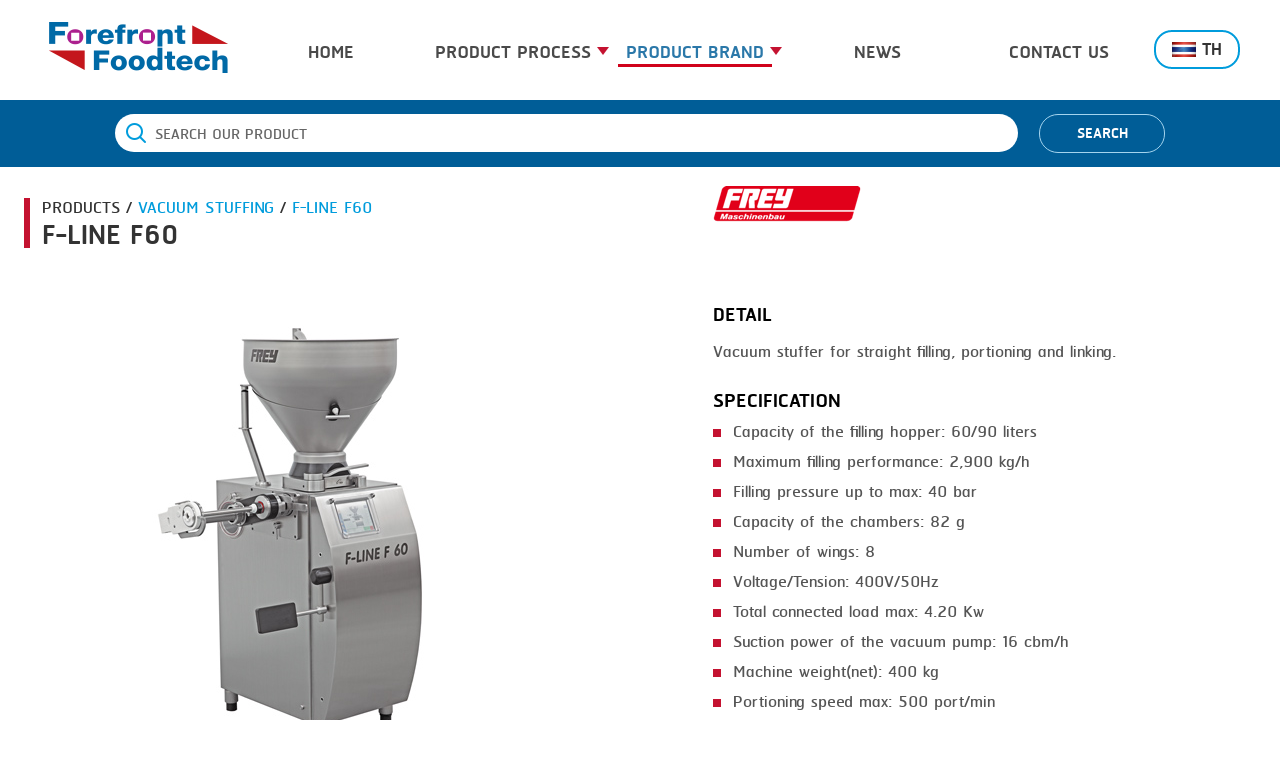

--- FILE ---
content_type: text/html
request_url: http://forefrontfoodtech.com/2018/product-detail_en.php?id=169
body_size: 4405
content:
<!doctype html>
<html>
<head>
<meta charset="utf-8">
<meta name="viewport" content="width=device-width, initial-scale=1">
<!--[if IE 8]> <html class="ie8"> <![endif]-->
<!--[if IE 9]> <html class="ie9"> <![endif]-->
<title>Forefront Foodtech</title>
<meta name="description" content="desc">
<meta name="keywords" content="key">

<link rel='stylesheet' href='css/reset.css' type='text/css' />
<link rel='stylesheet' href='css/main.css' type='text/css' />
<script src='js/jquery-1.8.3.min.js' type='text/javascript'></script>
<script src='js/main.js' type='text/javascript'></script>
<!--[if lt IE 9]>
<script src="js/html5shiv.min.js"></script>
<script src="js/respond.min.js"></script>
<![endif]-->

<!-- Banner Slider -->
<link rel='stylesheet' href='css/owl.carousel.css' type='text/css' />
<script src='js/owl.carousel.min.js' type='text/javascript'></script>

<script>
	$(function(){

		/* --- Banner Slider --- */
		$(".slider-call2").owlCarousel({
			items: 2,
			mouseDrag: false,
			autoplay: true,
			loop: true,
			margin: 10,
			nav: false,
			dots: true,
			autoplayTimeout:4000,
			autoplaySpeed: 1000,
			responsive: true,
			responsive:{
				500:{
					items: 3
				},
				560:{
					items: 4
				},
				800:{
					items: 5
				},
				1000:{
					items: 6
				},
				1200:{
					items: 7
				}
			}

		});

		
		/* --- Footer Slider --- */
		$(".footer-slider").owlCarousel({
			items: 1,
			mouseDrag: false,
			autoplay: false,
			margin: 10,
			nav: false,
			dots: true,
			responsive: true,
			responsive:{
				800:{
					items: 3
				}
			}

		});

		function focus_ui(ele){
	      
	      if(cnt_focus == 0) {
	        ele.focus();
	        cnt_focus = 1;
	      }
	    }

	    function isValidEmail(val) {
			return (val.search(/^.+@[^\.].*\.[a-z]{2,}$/gi) != -1)
		}


		$("input[name='ticker']").val("1");
		
	    $("#myform").submit(function(){
	    
	      pass = true;
	      ms_alert = "";
	      cnt_focus = 0;
	      
	      if($("input[name='name_txt']").val() == ""){
	         ms_alert += "- Please enter name.\n";
	         focus_ui($("input[name='name_txt']"));
	         pass = false;
	      } 

	      if($("input[name='company_txt']").val() == ""){
	         ms_alert += "- Please enter company.\n";
	         focus_ui($("input[name='company_txt']"));
	         pass = false;
	      } 

	      if($("input[name='mobile_txt']").val() == ""){
	         ms_alert += "- Please enter mobile phone.\n";
	         focus_ui($("input[name='mobile_txt']"));
	         pass = false;
	      } 
		  
		  if($("input[name='email_txt']").val() == ""){
	         ms_alert += "- Please enter your email.\n";
	         focus_ui($("input[name='email_txt']"));
	         pass = false;
	      } else 
		  if(!isValidEmail($("input[name='email_txt']").val())){
			ms_alert += "- Please enter a valid Email address.\n";
			focus_ui($("input[name='email_txt']"));
			pass = false;
		  }

	      if($("textarea[name='massage_txtbox']").val() == ""){
	         ms_alert += "- Please enter massage.\n";
	         focus_ui($("textarea[name='massage_txtbox']"));
	         pass = false;
	      } 


	      if(pass == false){
	        alert(ms_alert);
	      }

	      return pass;

	    });


	});
</script>

</head>

<body>

    <div class="wrapper">
    	
    	<div class="header">
	    	
	    	<div class="nav-wrap">
	    		
	    		<div class="nav-btn nav-call">
	    			<span></span>
	    			<span></span>
	    			<span></span>
	    		</div>

	    		<h1 class="logo-web">
	    			<a href="index_en.php"><i class="sprite-icon web-icon"></i></a>
	    		</h1>

	    		<div class="lang-group">
	    			<a href="product-detail.php?id=169">
	    				<i class="sprite-icon th-icon"></i>
	    				<span class="lang-txt">TH</span>
	    			</a>
	    		</div>

	    	</div>	<!-- nav-wrap -->

			<div class="nav-content">
    			<ul class="nav-list">
    				<li>
    					<a href="index_en.php"><span>HOME</span></a>
    				</li>
    				<li class="switch-nav">
    					<a href="product-all_en.php"><span><span class="nav-txt-wrap">PRODUCT PROCESS<span class="triang-elm triang-btm-red"></span></span></span></a>
    					<ul class="nav-sub">
							
									
							<li><a href="product-process_en.php?process=9">Banding</a></li>
									
							<li><a href="product-process_en.php?process=34">Blanching</a></li>
									
							<li><a href="product-process_en.php?process=14">Boiling</a></li>
									
							<li><a href="product-process_en.php?process=24">Centrifuging</a></li>
									
							<li><a href="product-process_en.php?process=10">Clipping</a></li>
									
							<li><a href="product-process_en.php?process=19">Cooking</a></li>
									
							<li><a href="product-process_en.php?process=22">Dicing</a></li>
									
							<li><a href="product-process_en.php?process=17">Forming</a></li>
									
							<li><a href="product-process_en.php?process=15">Frying</a></li>
									
							<li><a href="product-process_en.php?process=32">Grilling</a></li>
									
							<li><a href="product-process_en.php?process=35">Heat sealing</a></li>
									
							<li><a href="product-process_en.php?process=11">Injecting</a></li>
									
							<li><a href="product-process_en.php?process=30">Loader</a></li>
									
							<li><a href="product-process_en.php?process=26">Membraning</a></li>
									
							<li><a href="product-process_en.php?process=39">Packing</a></li>
									
							<li><a href="product-process_en.php?process=20">Peeling</a></li>
									
							<li><a href="product-process_en.php?process=18">Searing</a></li>
									
							<li><a href="product-process_en.php?process=36">Skin pack</a></li>
									
							<li><a href="product-process_en.php?process=27">Skinning</a></li>
									
							<li><a href="product-process_en.php?process=21">Slicing</a></li>
									
							<li><a href="product-process_en.php?process=13">Smoking</a></li>
									
							<li><a href="product-process_en.php?process=31">Steaming</a></li>
									
							<li><a href="product-process_en.php?process=29">Tray denester</a></li>
									
							<li><a href="product-process_en.php?process=37">Tray forming</a></li>
									
							<li><a href="product-process_en.php?process=12">Tumbling</a></li>
									
							<li><a href="product-process_en.php?process=28">Vacuum packing</a></li>
									
							<li><a href="product-process_en.php?process=16">Vacuum stuffing</a></li>
									
							<li><a href="product-process_en.php?process=23">Washing</a></li>
							    						
    					</ul>
    				</li>
    				<li class="switch-nav actived">
    					<a href="product-all_en.php"><span><span class="nav-txt-wrap">PRODUCT BRAND<span class="triang-elm triang-btm-red"></span></span></span></a>
    					<ul class="nav-sub">
							
									
							<li><a href="product-brand_en.php?brand=23">Bandall</a></li>
									
							<li><a href="product-brand_en.php?brand=30">Carsoe</a></li>
									
							<li><a href="product-brand_en.php?brand=28">Cliptechnik</a></li>
									
							<li><a href="product-brand_en.php?brand=6">Dorit</a></li>
									
							<li><a href="product-brand_en.php?brand=20">Emerson</a></li>
									
							<li><a href="product-brand_en.php?brand=35">Firex</a></li>
									
							<li><a href="product-brand_en.php?brand=3">Frey</a></li>
									
							<li><a href="product-brand_en.php?brand=22">Gernal</a></li>
									
							<li><a href="product-brand_en.php?brand=19">G.Mondini</a></li>
									
							<li><a href="product-brand_en.php?brand=33">Kronen</a></li>
									
							<li><a href="product-brand_en.php?brand=2">Nock</a></li>
									
							<li><a href="product-brand_en.php?brand=37">Orved</a></li>
							    						
    					</ul>
    				</li>
    				<li>
    					<a href="news-all_en.php"><span>NEWS</span></a>
    				</li>
    				<li>
    					<a href="index_en.php#contact"><span>CONTACT US</span></a>
    				</li>
    			</ul>
	    	</div>

		</div>	<!-- header -->

    	<div class="content">

    		<div class="search-wrap">
				<form id="form-search" action="search_en.php" method="get">
	<div class="search-ui">
		<div class="col-1">
			<div class="search-group">
				<i class="sprite-icon search-icon"></i>
				<input type="text" class="search-field" placeholder="SEARCH OUR PRODUCT" name="search" value="" />
			</div>
		</div>
		<div class="col-2">
			<button class="search-btn" type="submit">
				<span>SEARCH</span>
			</button>
		</div>
	</div>
</form>	    	</div>	<!-- search-wrap -->

			<div class="content-group">

				<div class="content-sect">
					
					<div class="head-wrap">
						<h3 class="head-sect">
							<span class="head-group style-1 upper-txt">
								<span class="head-txt4">PRODUCTS / <span class="title-hilight">Vacuum stuffing</span> / <span class="title-hilight">F-Line F60</span></span>
								<span class="head-txt"> F-Line F60</span>
							</span>
							<div class="head-col">
							 	<img src="data/brand/201806241406020.png" class="pic-head" >
							</div>
						</h3>	
					</div>

					<div class="content-inner">
						
						<div class="detail-section">

							<div class="col-1">

								<div class="pic-wrap">
									<img src="data/product/202004130913041.jpg" class="display-pic" />
								</div>

								<div class="pic-list-group">
									
																		<div class="pic-sect">
										<div class="pic-border call-display">
											<img src="data/product/202004130913041.jpg" />
										</div>
									</div>
									
																		<div class="pic-sect">
										<div class="pic-border call-display">
											<img src="data/product/202004130913042.jpg" />
										</div>
									</div>
									
																		<div class="pic-sect">
										<div class="pic-border call-display">
											<img src="data/product/202004130913043.jpg" />
										</div>
									</div>
									
									
									
																											<div class="pic-sect call-modal" data-target="modal-video" data-video="http://www.youtube.com/embed/FZODLJgljrs?enablejsapi=1&version=3&playerapiid=ytplayer">
										<div class="pic-border pic-video">
											<img src="data/product/202004130913041.jpg" />
											<span class="play-icon"></span>
										</div>
									</div>
									
								</div>

							</div>	<!-- pic-list-group -->

							<div class="col-2">
								<span class="title-detail">DETAIL</span>
								<p class="pg-detail">
									Vacuum stuffer for straight filling, portioning and linking.								</p>

								<span class="title-detail">SPECIFICATION</span>
								<ul class="order-detail">
									<li>Capacity of the filling hopper: 60/90 liters</li>
<li>Maximum filling performance: 2,900 kg/h</li>
<li>Filling pressure up to max: 40 bar</li>
<li>Capacity of the chambers: 82 g</li>
<li>Number of wings: 8</li>
<li>Voltage/Tension: 400V/50Hz</li>
<li>Total connected load max: 4.20 Kw</li>
<li>Suction power of the vacuum pump: 16 cbm/h</li>
<li>Machine weight(net): 400 kg</li>
<li>Portioning speed max: 500 port/min</li>

								</ul>

								<span class="title-detail">FEATURE</span>
								<ul class="order-detail">
									<li>Portioning range 5 - 100,000 g (5 - 999 g in 0.1 g increments)</li>
<li>Machine housing and hopper made entirely of stainless steel</li>
<li>Counter of quantity and pieces, pre-selection of pieces</li>
<li>Memory for 200 filling programs</li>
<li>8.4" TFT color display (800x600)</li>
<li>Digitally-controlled vacuum system</li>								</ul>

																<div class="wrap-download">
									<i class="sprite-icon download-icon"></i><a href="download_en.php?type=product&filename=202106181142447.pdf" class="link-download">DOWNLOAD BROCHURE</a>
								</div>
																
							</div>

						</div>	<!-- detail-section -->
					
					</div>

					
				</div>


				<div class="blue-content-bg">

					<div class="content-sect">

						<div class="content-inner style-1">

							<div class="info-group2">
								<div class="col-1">
									<div class="head-wrap2">
										<h3 class="head-sect">
											<span class="head-group">
												<span class="head-txt2">NEED MORE INFORMATION</span>
												<span class="head-txt">CONTACT US</span>
											</span>
										</h3>	
									</div>
									

									<div class="info-sect-group">

										<div class="info-sect2">
											<span class="title-info">Address:</span>
											<span class="desc-info">Forefront Foodtech Co., Ltd.</span>
											<span class="desc-info2">
												4/46 Moo 10, Bangna, Bangna, Bangkok 10260<br/>
												Tel : + 66(2)7588445-6<br/>
												Fax : + 66(2)7588447
											</span>
										</div>
										<div class="info-sect2">
											<div class="col-1">
												<span class="title-info">Sales:</span>
												<span class="desc-info">Ms.Somsuda Sriwattananont</span>
												<span class="desc-info2">
													mobile : + 66(0)81 558 3704<br/>
													<a href="mailto:somsuda@forefrontfoodtech.com">somsuda@forefrontfoodtech.com</a><br/>
													Line ID :  ssnim18
												</span>
											</div>
											<div class="col-2">
												<span class="title-info">After sales service:</span>
												<span class="desc-info">Mr.Pattanapong Petchkaew</span>
												<span class="desc-info2">
													mobile : + 66(0)85 199 8977<br/>
													<a href="mailto:pattanapongphethaew@gmail.com">pattanapongphethaew@gmail.com</a><br/>
													Line ID : 0851998977
												</span>
											</div>
										</div>	
										
									</div>	<!-- info-sect-group -->
									
									
								</div>	<!-- col-1 -->
								<div class="col-2">
									<div class="head-wrap2">
										<h3 class="head-sect">
											<span class="head-group">
												<span class="head-txt2">INTERESTED</span>
												<span class="head-txt">SEND INQUIRY</span>
											</span>
										</h3>
									</div>

									<div class="form-group">
										<form id="myform" action="contact_action.php" method="post">
											<div class="form-row">
												<div class="col-1">
													<input type="text" placeholder="Name" class="field-txt full-size" name="name_txt" />
												</div>
												<div class="col-2">
													<input type="text" placeholder="Company Name" class="field-txt full-size" name="company_txt" />
												</div>
											</div>
											<div class="form-row">
												<div class="col-1">
													<input type="text" placeholder="Tel. or Mobile Number" class="field-txt full-size" name="mobile_txt" />
												</div>
												<div class="col-2">
													<input type="text" placeholder="Email" class="field-txt full-size" name="email_txt" />
												</div>
											</div>
											<div class="form-row">
												<textarea class="field-txtbox full-size" placeholder="Message" name="massage_txtbox"></textarea>
											</div>
											<div class="form-row">
												<button class="send-btn" type="submit"><span>SEND</span></button>
											</div>
											<input type="hidden" name="link_hidden" value="product-detail_en.php?id=169" />
											<input type="hidden" name="ticker" value="" />
										</form>
									</div>

								</div>	<!-- col-2 -->
							</div>

						</div>	<!-- content-inner -->
						
					</div>
					
				</div>
				

			</div>	<!-- content-group -->
			
		</div>	<!-- content -->

		<div class="footer">

			<div class="footer-sect">
				
	<div class="footer-inner">
		<div class="footer-group">
			
			<div class="owl-carousel footer-slider">
					
				<div class="col-1">
					<h3 class="head-sect3">
						<span class="head-txt3">PRODUCTS</span>
					</h3>
					<ul class="link-group">

						
						<div class='link-row'><div class='col-1'><a href='product-process_en.php?process=9'><span class='circle-icon'></span>Banding</a></div>	
						
						<div class='col-2'><a href='product-process_en.php?process=34'><span class='circle-icon'></span>Blanching</a></div></div>	
						
						<div class='link-row'><div class='col-1'><a href='product-process_en.php?process=14'><span class='circle-icon'></span>Boiling</a></div>	
						
						<div class='col-2'><a href='product-process_en.php?process=24'><span class='circle-icon'></span>Centrifuging</a></div></div>	
						
						<div class='link-row'><div class='col-1'><a href='product-process_en.php?process=10'><span class='circle-icon'></span>Clipping</a></div>	
						
						<div class='col-2'><a href='product-process_en.php?process=19'><span class='circle-icon'></span>Cooking</a></div></div>	
						
						<div class='link-row'><div class='col-1'><a href='product-process_en.php?process=22'><span class='circle-icon'></span>Dicing</a></div>	
						
						<div class='col-2'><a href='product-process_en.php?process=17'><span class='circle-icon'></span>Forming</a></div></div>	
						
						<div class='link-row'><div class='col-1'><a href='product-process_en.php?process=15'><span class='circle-icon'></span>Frying</a></div>	
						
						<div class='col-2'><a href='product-process_en.php?process=32'><span class='circle-icon'></span>Grilling</a></div></div>	
						
						<div class='link-row'><div class='col-1'><a href='product-process_en.php?process=35'><span class='circle-icon'></span>Heat sealing</a></div>	
						
						<div class='col-2'><a href='product-process_en.php?process=11'><span class='circle-icon'></span>Injecting</a></div></div>	
						
						<div class='link-row'><div class='col-1'><a href='product-process_en.php?process=30'><span class='circle-icon'></span>Loader</a></div>	
						
						<div class='col-2'><a href='product-process_en.php?process=26'><span class='circle-icon'></span>Membraning</a></div></div>	
						
						<div class='link-row'><div class='col-1'><a href='product-process_en.php?process=39'><span class='circle-icon'></span>Packing</a></div>	
						
						<div class='col-2'><a href='product-process_en.php?process=20'><span class='circle-icon'></span>Peeling</a></div></div>	
						
						<div class='link-row'><div class='col-1'><a href='product-process_en.php?process=18'><span class='circle-icon'></span>Searing</a></div>	
						
						<div class='col-2'><a href='product-process_en.php?process=36'><span class='circle-icon'></span>Skin pack</a></div></div>	
						
						<div class='link-row'><div class='col-1'><a href='product-process_en.php?process=27'><span class='circle-icon'></span>Skinning</a></div>	
						
						<div class='col-2'><a href='product-process_en.php?process=21'><span class='circle-icon'></span>Slicing</a></div></div>	
						
						<div class='link-row'><div class='col-1'><a href='product-process_en.php?process=13'><span class='circle-icon'></span>Smoking</a></div>	
						
						<div class='col-2'><a href='product-process_en.php?process=31'><span class='circle-icon'></span>Steaming</a></div></div>	
						
						<div class='link-row'><div class='col-1'><a href='product-process_en.php?process=29'><span class='circle-icon'></span>Tray denester</a></div>	
						
						<div class='col-2'><a href='product-process_en.php?process=37'><span class='circle-icon'></span>Tray forming</a></div></div>	
						
						<div class='link-row'><div class='col-1'><a href='product-process_en.php?process=12'><span class='circle-icon'></span>Tumbling</a></div>	
						
						<div class='col-2'><a href='product-process_en.php?process=28'><span class='circle-icon'></span>Vacuum packing</a></div></div>	
						
						<div class='link-row'><div class='col-1'><a href='product-process_en.php?process=16'><span class='circle-icon'></span>Vacuum stuffing</a></div>	
						
						<div class='col-2'><a href='product-process_en.php?process=23'><span class='circle-icon'></span>Washing</a></div></div>	
						
						
					</ul>	
				</div>
				
				<div class="col-2">
					<h3 class="head-sect3">
						<span class="head-txt3">BRANDS</span>
					</h3>
					<ul class="link-group">
						
						
						<div class='link-row'><div class='col-1'><a href='product-brand_en.php?brand=23'><span class='circle-icon'></span>Bandall</a></div>	
						
						<div class='col-2'><a href='product-brand_en.php?brand=30'><span class='circle-icon'></span>Carsoe</a></div></div>	
						
						<div class='link-row'><div class='col-1'><a href='product-brand_en.php?brand=28'><span class='circle-icon'></span>Cliptechnik</a></div>	
						
						<div class='col-2'><a href='product-brand_en.php?brand=6'><span class='circle-icon'></span>Dorit</a></div></div>	
						
						<div class='link-row'><div class='col-1'><a href='product-brand_en.php?brand=20'><span class='circle-icon'></span>Emerson</a></div>	
						
						<div class='col-2'><a href='product-brand_en.php?brand=35'><span class='circle-icon'></span>Firex</a></div></div>	
						
						<div class='link-row'><div class='col-1'><a href='product-brand_en.php?brand=3'><span class='circle-icon'></span>Frey</a></div>	
						
						<div class='col-2'><a href='product-brand_en.php?brand=22'><span class='circle-icon'></span>Gernal</a></div></div>	
						
						<div class='link-row'><div class='col-1'><a href='product-brand_en.php?brand=19'><span class='circle-icon'></span>G.Mondini</a></div>	
						
						<div class='col-2'><a href='product-brand_en.php?brand=33'><span class='circle-icon'></span>Kronen</a></div></div>	
						
						<div class='link-row'><div class='col-1'><a href='product-brand_en.php?brand=2'><span class='circle-icon'></span>Nock</a></div>	
						
						<div class='col-2'><a href='product-brand_en.php?brand=37'><span class='circle-icon'></span>Orved</a></div></div>	
						
						

					</ul>
				</div>

				<div class="col-3">
					<i class="sprite-icon web-icon2"></i>
					<p class="footer-desc">
						Forefront Foodtech Co., Ltd. is the agent 
						company that supplies machinery and system, 
						install and provide after sales service 
						as well as spare parts.
					</p>
				</div>

			</div>

		</div>	
	</div>

</div>
		</div>	<!-- footer -->
		

    </div>	<!-- wrapper -->

    <div id="modal-video" class="modal">
		<span class="sprite-icon close-modal">
			<span>X</span>
		</span>
		<div class="video-md-wrap">
			<iframe class="display-video" src="">
			</iframe>
		</div>
	</div>
	
	<div class="shadow"></div>

</body>
</html>


--- FILE ---
content_type: text/css
request_url: http://forefrontfoodtech.com/2018/css/reset.css
body_size: 624
content:
@charset "utf-8";
/* CSS Document */

/************************************************************************************
RESET
*************************************************************************************/
html, body, address, blockquote, div, dl, form, h1, h2, h3, h4, h5, h6, ol, p, pre, table, ul,
dd, dt, li, tbody, td, tfoot, th, thead, tr, button, del, ins, map, object,
a, abbr, acronym, b, bdo, big, br, cite, code, dfn, em, i, img, kbd, q, samp, small, span,
strong, sub, sup, tt, var, legend, fieldset {
	margin: 0;
	padding: 0;
}

img, fieldset {
	border: 0;
}

/*set image max width to 100%*/   
img {
	max-width: 100%;
	height: auto;
	width: auto\9;  /* ie8*/ 
} 

ol , ul , li {
	list-style:none;
}

a {
	color:#333;
	text-decoration:none;
}

a img {
	border:none;
	outline:none;
}

:focus {
	outline:0;
}

blockquote:before, blockquote:after, q:before, q:after {
	content: "";
}

blockquote, q {
	quotes: "" "";
}

.clearfix:after {
	content:".";
	display:block;
	clear:both;
	height:0;
	line-height:0;
	visibility:hidden;
}
 
html[xmlns] .clearfix {
	display: block;
}
 
* html .clearfix {
	height: 1%;
}

/* set html5 elements to block */
article, aside, details, figcaption, figure, footer, header, hgroup, menu, nav, section { 
    display: block;
}


--- FILE ---
content_type: text/css
request_url: http://forefrontfoodtech.com/2018/css/main.css
body_size: 7263
content:
body {
	font-family: Tahoma, Geneva, sans-serif;
	font-size: 100%;
	color: #333;
	line-height: 1.125em;

	-webkit-text-size-adjust: none;
	text-size-adjust: none;
}


/*@font-face {
	font-family: 'TrueBoldSpecial';
	src: url('../fonts/TrueBoldSpecial/true_bold_special-webfont.eot');
	src: url('../fonts/TrueBoldSpecial/true_bold_special-webfont.eot?#iefix') format('embedded-opentype'),
	url('../fonts/TrueBoldSpecial/true_bold_special-webfont.woff2') format('woff2'),
	url('../fonts/TrueBoldSpecial/true_bold_special-webfont.woff') format('woff'),
	url('../fonts/TrueBoldSpecial/true_bold_special-webfont.ttf') format('truetype');
	font-weight: normal;
	font-style: normal;
}*/

@font-face {
    font-family: 'rsu';
    src: url('fonts/rsu_regular-webfont.eot');
    src: url('fonts/rsu_regular-webfont.eot?#iefix') format('embedded-opentype'),
         url('fonts/rsu_regular-webfont.woff2') format('woff2'),
         url('fonts/rsu_regular-webfont.woff') format('woff'),
         url('fonts/rsu_regular-webfont.ttf') format('truetype'),
         url('fonts/rsu_regular-webfont.svg#rsuregular') format('svg');
    font-weight: normal;
    font-style: normal;
}

@font-face {
    font-family: 'rsu_bold';
    src: url('fonts/rsu_bold-webfont.eot');
    src: url('fonts/rsu_bold-webfont.eot?#iefix') format('embedded-opentype'),
         url('fonts/rsu_bold-webfont.woff2') format('woff2'),
         url('fonts/rsu_bold-webfont.woff') format('woff'),
         url('fonts/rsu_bold-webfont.ttf') format('truetype'),
         url('fonts/rsu_bold-webfont.svg#rsubold') format('svg');
    font-weight: normal;
    font-style: normal;
}


/* --- ALL UI --- */

.nav-call {
	cursor: pointer;
}

.list-menu {
	width: 300px;
	background: #767676;
	overflow: hidden;
	max-height: 0px;
	-webkit-transition: max-height 0.3s ease;
	transition: max-height 0.3s ease;
}

.list-menu li {
	padding: 10px;
	border-top: 1px solid #fff;
}

.nav-group.actived .list-menu {
	max-height: 5000px;
	overflow: visible;
}

/* --- Tab Content --- */

.tgl-tab {
	cursor: pointer;	
}

.tab-group .tab-ctn {
	max-height: 0px;
	overflow: hidden;
}

.tab-group .tab-ctn.actived {
	max-height: 5000px;
	overflow: visible;
}

.nav-tab:after {
	content: ".";
	display: block;
	clear: both;
	height: 0;
	line-height: 0;
	visibility: hiddenl
}

.nav-tab > li {
	float: left;
	padding: 10px;
	background: #1933AC;
	margin-left: 1px;
}

.tab-group .tab-ctn {
	background: #118BEF;
	width: 300px;
}

.tab-ctn-inner {
	padding: 10px;
}

/* --- ACD --- */
.acd-call {
	cursor: pointer;	
}

.acd-group {
	width: 300px;
}

.acd-head {
	background: #ff0;
	padding: 10px;
}

.acd-group .acd-box .acd-ctn {
	background: #0f0;
	max-height: 0px;
	overflow: hidden;
}

.acd-group .acd-box.actived .acd-ctn {
	max-height: 5000px;
	overflow: visible;
}

.acd-ctn-inner {
	padding: 10px;
}

/* --- Banner Slider --- */

.banner-slider {
	position: relative;
	width: 100%;
}

/* --- Scroll Bar --- */

.scroll-group {
	background: #0f0;
	width: 300px;
	height: 300px;	
}

/* --- Form --- */

.field-txt {
	font-family: rsu;
	font-size: 16px;
	color: #333333;
	padding: 10px 10px;
	box-sizing: border-box;
	border: 1px solid #e6ecf3;
	width: 200px;
	-webkit-border-radius: 6px;
	border-radius: 6px;
}

.field-txt:focus {
	border: 1px solid #089FDD;
}

.field-txtbox {
	font-family: rsu;
	font-size: 16px;
	color: #333333;
	padding: 4px 6px;
	-webkit-box-sizing: border-box;
	box-sizing: border-box;
	border: 1px solid #e6ecf3;
	height: 100px;
	width: 250px;
	-webkit-border-radius: 6px;
	border-radius: 6px;
}

.field-txtbox:focus {
	border: 1px solid #089FDD;
}

.field-txt.full-size, 
.field-txtbox.full-size
{
	width: 100%;
}

::-webkit-input-placeholder {
  filter: alpha(100);
  opacity: 1; 
  color: #089FDD;
}

::-moz-placeholder {
  filter: alpha(100);
  opacity: 1;  
  color: #089FDD;
}

:-ms-input-placeholder { 
  filter: alpha(100);
  opacity: 1; 
  color: #089FDD;
}

:-moz-placeholder { 
  filter: alpha(100);
  opacity: 1; 
  color: #089FDD;
}

:focus::-webkit-input-placeholder {
    color: #D3CFD5;
}

:focus:-moz-placeholder {
    color: #D3CFD5;
}

:focus::-moz-placeholder {
    color: #D3CFD5;
}

:focus:-ms-input-placeholder {
    color: #D3CFD5;
}


/* --- SELECT MENU --- */
.select-menu {
	position: relative;
	display: block;
	width: 150px;
	height: 36px;
	line-height: 36px;
	border: 1px solid #0088c1;
	padding-left: 16px;
	border-radius: 30px;
}

.select-menu .triang-elm {
	position: absolute;
	right: 10px;
	top: 50%;
	margin-top: -4px;
}

.select-menu > select {
	position: absolute;
	left: 0px;
	top: 0px;
	width: 100%;
	height:	100%;
	font-family: Tahoma, Geneva, sans-serif;
	opacity: 0;
	filter: alpha(opacity=0);
	background: #FFF;
	border: none;
	margin-left: 0;
	outline: none;
	-webkit-appearance: none;
}

.slcm-txt {
	display: block;
	width: 100%;
	height: 100%;
	font-family: rsu;
	font-size: 20px;
	line-height: 38px;
	color: #333;
	text-overflow: ellipsis;
	white-space: nowrap;
	overflow: hidden;
}

.select-menu.disabled {
	background-color: #ddd;
}

.select-menu.disabled > span {
	color: #777;
}

.slc-with-label {
	height: 40px;
	line-height: 40px;
	border-radius: 4px;
}

.slc-label-inner {
	display: inline-block;
	line-height: normal;
	vertical-align: top;
}

.slc-with-label .slc-label-inner {
	margin-left: -10px;
}

.slc-with-label .slc-label, .slc-with-label .slcm-txt {
	float: left;
	font-family: 'TrueMedium';
	font-size: 26px;
}

.slc-with-label .slc-label {
	position: relative;
	min-width: 55px;
	min-height: 40px;
	line-height: 40px;
	color: #FFF;
	background-color: #CCC;
	padding-left: 10px;
	margin-right: 10px;
	border-radius: 0px 0px 0px 3px;
}

.slc-with-label .slc-label:before {
	content: "";
	display: block;
	position: absolute;
	left: 0;
	top: -3px;
	width: 100%;
	height: 3px;
	background-color: #BABABA;
	border-radius: 4px 0px 0px 0px;
}

.slc-with-label .slcm-txt {
	width: auto;
	color: #999;
	line-height: 40px;
}

.triang-elm {
	display: inline-block;
	width: 0;
	height: 0;
	border-style: solid;
	border-color: transparent;
}

.triang-btm-gray {
	border-top-color: #333;
	border-width: 8px 6px 0 6px;
}

.triang-btm-red {
	border-top-color: #c41230;
	border-width: 8px 6px 0 6px;
}


/* --- CHECKBOX and RADIOBOX STYLE --- */
.checkbox {
	border: 1px solid #666;
	width: 26px;
	height: 26px;
	position: relative;
	display: inline-block
}

.checkbox .check-list {
	background: #666666;
	width: 14px;
	height: 14px;
	position: absolute;
	left: 50%;
	top: 50%;
	margin-top: -7px;
	margin-left: -7px;
	display: none;
}

.checkbox.checked .check-list {
	display: block;
}


.checkbox input[type="checkbox"] {
	visibility: hidden;
}

/* --- RADIOBOX STYLE --- */

.radiobox {
	border: 1px solid #666;
	width: 26px;
	height: 26px;
	position: relative;
	-webkit-border-radius: 50%;
	border-radius: 50%;
	display: inline-block
}

.radiobox .check-list {
	background: #666666;
	width: 14px;
	height: 14px;
	position: absolute;
	left: 50%;
	top: 50%;
	margin-top: -7px;
	margin-left: -7px;
	display: none;
	-webkit-border-radius: 50%;
	border-radius: 50%;
}

.radiobox.checked .check-list {
	display: block;
}

.radiobox input[type="radio"] {
	visibility: hidden;
}


/* Modal */

.shadow {
	cursor: pointer;
	background: #000;
	background: rgba(0,0,0,0.8);
	width: 100%;
	height: 100%;
	position: fixed;
	left: 0px;
	top: 0px;
	z-index: 20;
	
	display: none;
	/*filter: alpha(opacity=0);
	opacity: 0;
	visibility: hidden;*/
	/*-moz-transition: all 0.5s ease;
	-webkit-transition: all 0.5s ease;
	transition: all 0.5s ease;*/
}

.shadow.actived {
	/*filter: alpha(opacity=100);
	opacity: 1;
	visibility: visible;*/
	display: block;
}

.modal {
	background: #fff;
	position: fixed;
	left: 50%;
	top: 50%;
	z-index: 25;
	padding: 12px;
	width: 90%;
	max-width: 800px;
	/*filter: alpha(opacity=0);
	opacity: 0;
	visibility: hidden;*/
	display: none;

	-moz-transform: translateX(-50%) translateY(-50%);
	-webkit-transform: translateX(-50%) translateY(-50%);
	transform: translateX(-50%) translateY(-50%);
	
	-moz-box-sizing: border-box;
	-webkit-box-sizing: border-box;
     box-sizing: border-box;

	/*-moz-transition: all 0.5s ease;
	-webkit-transition: all 0.5s ease;
	transition: all 0.5s ease;*/

}

.modal.actived {
	/*filter: alpha(opacity=100);
	opacity: 1;
	visibility: visible;*/
	display: block;
}

.sprite-icon.close-modal {
	line-height: 28px;
	text-align: center;
    cursor: pointer;
    display: block;
    
    position: absolute;
    right: -18px;
    top: -18px;
    z-index: 25;
    width: 32px;
    height: 32px;
    background: #ffffff;
    -webkit-border-radius: 50%; 
    border-radius: 50%;
    border: 1px solid #000000; 
}

.close-modal span {
	font-family: Arial;
	font-size: 14px;
	font-weight: bold;
	color: #000000;
	position: relative;
	top: 1px;
}

.video-md-wrap {
	position: relative;
    overflow: hidden;
    padding-top: 56.25%;
}

.display-video {
    position: absolute;
    top: 0;
    left: 0;
    width: 100%;
    height: 100%;
    border: 0;
}

.call-modal {
	cursor: pointer;
}

/* --- --- */

.grey-bg {
	background: #F7F7F7;
}

.blue-bg {
	background: #e6ecf3;
}

/* --- Sprite Icon --- */

.sprite-icon {
	background: url("../images/icon/sprite.png");
	display: inline-block;
}

.web-icon {
	/*width: 196px;
	height: 75px;*/
	width: 105px;
	height: 40px;
	background-position: 0% 0%;
	background-size: 765.3061224489795% 2000%; 
}

.web-icon2 {
	/*width: 195px;
	height: 82px;*/
	width: 110px;
	height: 46px;
	background-position: 0% 5.571227080394922%;
	background-size: 769.2307692307693% 1829.2682926829268%; 
}

.th-icon {
	width: 24px;
	height: 15px;
	background-position: -200px -31px; 
}

.en-icon {
	width: 24px;
	height: 15px;
	background-position: -200px -48px; 
}

.search-icon {
	width: 23px;
	height: 23px;
	background-position: -203px -3px; 
}

.download-icon {
	width: 22px;
	height: 26px;
	background-position: 13.599458728010823% 4.613297150610583%;
	background-size: 6818.181818181819% 5769.2307692307695%; 
}


/* --- ALL UI --- */



/* --- Header --- */

.body-fixed {
	overflow: hidden;
}

.body-fixed .header {
	bottom: 0px;
}

.content-sect {
	max-width: 1300px;
	margin: 0 auto;
}

.header {
	position: fixed;
	left: 0px;
	top: 0px;
	width: 100%;
	z-index: 5;
}

.nav-wrap {
	background: #ffffff;
	height: 54px;
	max-width: 1800px;
	margin: 0 auto;
	position: relative;
}

.logo-web {
	position: absolute;
	left: 50%;
	top: 50%;
	margin-left: -52px;
	margin-top: -20px;
}

.logo-web a {
	display: block;
}

.logo-web > span {
	font-family: tahoma;
	font-size: 20px;
	color: #ffffff;
}

.nav-btn {
	cursor: pointer;
	position: absolute;
	left: 10px;
	top: 12px;
	width: 24px;
	height: auto;
	background: #ffffff;
	padding: 6px;
}

.nav-btn > span {
	display: block;
	margin-top: 4px;
	background: #333333;
	height: 2px;
	border-radius: 20%;
	border-bottom: 1px solid #bbbbbb;
}

.nav-btn > span:first-child {
	margin-top: 0px;
}

.nav-content {
	position: absolute;
	left: 0px;
	top: 54px;
	bottom: 0px;
	width: 100%;
	overflow: auto;
	max-height: 0px;
	-webkit-overflow-scrolling: touch;
	z-index: 10;
}

.nav-wrap.actived + .nav-content {
	max-height: 3000px;
}

.nav-list > li {
	border-top: 1px solid #ffffff;
}

.nav-list > li:first-child {
	border-top: none;
}

.nav-list > li > a {
	font-family: rsu_bold;
	font-size: 20px;
	color: #ffffff;
	line-height: 34px;
	background: #005d97;
	text-align: left;
	padding: 0 10px;
	display: block;
	height: 38px;
}

.nav-list > li.actived > a {
	background: #009cdc;
}

.nav-list > li > a > span {
	vertical-align: middle;
	display: inline-block;
	line-height: 24px;
}

.nav-txt-wrap {
	position: relative;
}

.nav-list .triang-btm-red {
	border-top-color: #ffffff;
	position: absolute;
	right: -18px;
	top: 9px;
}

.nav-sub {
	overflow: hidden;
	max-height: 0px;
	-webkit-transition: max-height 0.3s ease;
	transition: max-height 0.3s ease;
	z-index: 10;
}

.show-nav .nav-sub {
	max-height: 3000px;
}

.nav-sub > li {
	border-top: 1px solid #eeeeee;
}

.nav-sub > li > a {
	font-family: rsu_bold;
	text-transform: uppercase;
	font-size: 20px;
	color: #333333;
	line-height: 38px;
	background: #ffffff;
	text-align: left;
	padding: 0 10px;
	display: block;
	height: 38px;
}

/* --- Content --- */

.content {
	margin: 0 auto;
	padding-top: 54px; 
}

.content-inner {
	padding: 0 14px;
}

.content-inner.style-1 {
	padding-bottom: 14px;
}

.thumbnail-sect img {
	width: 100%;
}

.thumbnail-sect {
	margin-top: 10px;
}

.thumbnail-content {
	font-family: Tahoma;
	font-size: 16px;
	margin-top: 6px;
	line-height: 20px;
}

/* --- Footer --- */

.footer {
	font-family: Tahoma;
	color: #ffffff;
	background: #005D97;
	margin-top: 0px;
}

.lang-group {
	color: #4a4a4a;
	border: 2px solid #ffffff;
	-webkit-border-radius: 18px;
	border-radius: 18px;
	padding: 6px 12px;
	position: absolute;
	right: 10px;
	top: 10px; 
}

.lang-txt {
	font-family: rsu_bold;
	font-size: 21px;
	margin-left: 2px;
	display: none;
	position: relative;
	top: -2px;
}

.search-wrap {
	background: #005d97;
	padding: 10px;
}

.search-ui {
	max-width: 1050px;
	margin: 0 auto;
}

.search-ui:after {
	content: ".";
	display: block;
	clear: both;
	height: 0;
	line-height: 0;
	visibility: hidden;
}

.search-ui > .col-1 {
	width: 71%;
	margin-right: 4%;
	float: left;
}

.search-ui > .col-2 {
	width: 25%;
	float: left;
}

.search-btn {
	cursor: pointer;
	font-family: rsu_bold;
	font-size: 18px;
	color: #ffffff;
	padding: 4px 10px;
	background: #005d97;
	border: 1px solid #a4d4ee;
	-webkit-border-radius: 30px;
	border-radius: 30px;
	width: 100%;
}

.search-field {
	font-family: rsu;
	font-size: 18px;
	padding: 9px 12px 6px 40px;  
	width: 100%;
	height: 34px;
	-webkit-border-radius: 30px;
	border-radius: 30px;
	-webkit-box-sizing: border-box;
	box-sizing: border-box;
	border: none;
}

.search-field::-webkit-input-placeholder { 
  color: #666666;
}

.search-field::-moz-placeholder { 
  color: #666666;
}

.search-field:-ms-input-placeholder { 
  color: #666666;
}

.search-field:-moz-placeholder { 
  color: #666666;
}

.search-group {
	position: relative;
}

.search-group .search-icon {
	position: absolute;
	left: 10px;
	top: 6px;
}

.upper-txt {
	text-transform: uppercase;
}

.head-wrap {
	padding: 0 14px 0 26px;
}

.head-wrap2 {
	padding: 0 14px 0 12px;
}

.head-sect {
	position: relative;
	padding: 18px 0px;
	display: block;
}

.head-sect2 {
	text-align: center;
	padding: 18px 8px;
	display: block;
}

.head-sect .select-menu {
	position: absolute;
	right: 0px;
	top: 10px;
}

.head-sect.style-1 .select-menu {
	top: 50%;
	margin-top: -34px;
}

.head-group {
	position: relative;
	display: inline-block;
}

.head-sect .head-group:after {
	content: "";
	display: block;
	width: 4px;
	height: 100%;
	padding: 0px;
	position: absolute;
	left: -12px;
	top: -1px;
	background: #c41230;
}

.head-sect2 .head-group:after {
	content: "";
	display: block;
	width: 100%;
	height: 4px;
	padding: 0 6px;
	position: absolute;
	left: -6px;
	bottom: -8px;
	background: #c41230;
}

.head-txt {
	font-family: rsu_bold;
	font-size: 24px;
	display: block;
	line-height: 18px;
}

.head-txt2 {
	font-family: rsu;
	font-size: 18px;
	font-weight: normal;
	display: block;
	line-height: 16px;
	margin-bottom: 0px;
}

.head-txt2 + .head-txt {
	margin-top: 4px;
}

.head-txt3 {
	font-family: rsu_bold;
	font-weight: bold;
	font-size: 24px;
}

.head-txt4 {
	font-family: rsu;
	font-size: 18px;
	font-weight: normal;
	display: block;
	line-height: 20px;
	margin-bottom: 0px;
}

.head-txt img {
	vertical-align: middle;
	margin-right: 10px;
	max-width: 50%;
	display: block;
	margin-bottom: 10px;
}

.banner-slider .item img {
	width: 100%;
}

.img-mb {
	display: block;
}

.img-dt {
	display: none;
}

.white-prev-arrow {
	background: url("../images/icon/sprite.png");
	width: 62px;
	height: 62px;
	display: inline-block;
	background-position: 16.133518776077885% 4.58970792767733%;
	background-size: 2419.3548387096776% 2419.3548387096776%;  
}

.white-next-arrow {
	background: url("../images/icon/sprite.png");
	width: 62px;
	height: 62px;
	display: inline-block;
	background-position: 20.723226703755216% 4.58970792767733%;
	background-size: 2419.3548387096776% 2419.3548387096776%;  
}

.logo-web2 {
	width: 196px;
	height: 82px;
	background-position: 0% 5.430183356840621%;
	background-size: 765.3061224489795% 1829.2682926829268%;  
}

.banner-slider2 {
	background: #ffffff;
	padding: 0 10px;
	padding-top: 10px;
	padding-bottom: 40px;
}

.banner-slider2 .item {
	text-align: center;
}

.banner-slider2 .item a {
	display: block;
}

.banner-slider2 .owl-dots {
	bottom: -30px;
}

.banner-slider2 .owl-next {
  right: -44px;
}

.banner-slider2 .owl-prev {
  left: -44px;
}

.item-group2 .owl-next {
  right: -44px;
}

.item-group2 .owl-prev {
  left: -44px;
}

.list-desc {
	font-family: rsu;
	font-size: 18px;
	text-align: center;
	display: block;
}

.list-desc.blue-txt {
	color: #009CDC;
}

.banner-slider3 {
	max-width: 1300px;
	margin: 0 auto;
	padding: 0 20px;
	padding-top: 20px;
	padding-bottom: 30px;
}

.grey-content-bg {
	background: #F7F7F7;
}

.blue-content-bg {
	background: #E6ECF3;
}

.banner-slider3 .item {
	text-align: center;
}

.banner-slider3 .item a {
	display: block;
}

.banner-slider3 .owl-dots {
	bottom: -20px;
}

.item-group .col-1, 
.item-group .col-2 {
	float: left;
	width: 50%;
}

.item-group:after {
	content: ".";
	display: block;
	clear: both;
	height: 0;
	line-height: 0;
	visibility: hidden;
}

.info-sect {
	font-family: rsu;
	font-size: 20px;
}

.info-sect-inner {
	padding: 14px;
}

.manage-btn {
	margin-top: 20px;
}

.owl-carousel.thumb-slider {
	/*width: 150%;*/
}

.thumb-wrap {
	width: 80%;
}

.thumb-wrap .owl-carousel .owl-stage-outer {
	overflow: visible;
}

.thumb-wrap .owl-dots {
	left: 10%;
}

.crop-box {
	position: relative;
	overflow: hidden;
}

.crop-box:after {
	content: "";
	display: block;
	position: absolute;
	width: 10px;
	height: 60%;
	background: #ffffff;
	left: 0px;
	top: 0px;
	z-index: 1;
}

.thumb-title {
	font-family: rsu_bold;
	font-weight: bold;;
	font-size: 20px;
	display: block;
	line-height: 24px;
	margin-top: 10px;
}

.thumb-desc {
	font-family: rsu;
	margin-top: 4px;
	font-size: 18px;
	line-height: 22px;
	display: block;
	min-height: 100px;
}

.thumb-slider {
	padding-bottom: 50px;
}

.thumb-slider .owl-dots {
    bottom: 10px;
}

.thumb-slider .thumb-list img {
	display: block;
	width: 100%;
}

.thumb-list > a {
	display: block;
}

.link-btn {
	cursor: pointer;
	padding: 3px 18px;
	border: 1px solid #0088c1;
	display: inline-block;
	border-radius: 20px;
}

.link-btn > span {
	font-family: rsu;
	font-size: 16px;
	color: #0088c1;
	position: relative;
	top: 0px;
}

.title-info {
	font-family: rsu;
	font-size: 24px;
	display: block;
	color: #333333;
}

.desc-info {
	font-family: rsu;
	font-size: 18px;
	font-weight: bold;
	display: block;
	color: #333333;
	margin-top: 10px;
}

.desc-info2 {
	font-family: rsu;
	font-size: 16px;
	line-height: 26px;
	color: #009cdc;
	display: block;
	margin-top: 2px;
}

.desc-info2 span {
	text-decoration: underline;
}

.desc-info2 a {
	color: #009cdc;
	text-decoration: underline;
}

.send-btn {
	cursor: pointer;
	display: block;
	background: #005D97;
	height: 50px;
	width: 100%;
	-webkit-border-radius: 50px;
	border-radius: 50px;
	border: none;
}

.send-btn > span {
	font-family: rsu_bold;
	font-size: 18px;
	color: #ffffff;
	height: 50px;
	width: 100%;
}

.circle-icon {
	background: #F8E71C;
	width: 8px;
	height: 8px;
	display: inline-block;
	-webkit-border-radius: 50%;
	border-radius: 50%;
}

.link-group {
	font-family: rsu;
	font-size: 18px;
	font-weight: normal;
	margin-top: 20px;
}

.circle-icon {
	vertical-align: middle;
	margin-right: 6px;
}

.link-group {
	text-align: left;
}

.link-group a {
	color: #ffffff;
}

.link-row {
	margin-top: 14px;
}

.link-row a {
	cursor: pointer;
}

.link-row:after {
	content: ".";
	display: block;
	clear: both;
	height: 0;
	line-height: 0;
	visibility: hidden;
}

.link-row > .col-1 {
	float: left;
	width: 49%;
}

.link-row > .col-2 {
	float: left;
	width: 49%;
	margin-left: 2%;
}

.footer-sect {
	max-width: 1300px;
	margin: 0 auto;
}

.footer-inner {
	padding: 14px;
}

.footer-desc {
	font-family: rsu;
    font-size: 18px;
    line-height: 30px;
    font-weight: normal;
    margin-top: 10px;
}

.info-sect2 > .col-1 {
	margin-top: 18px;
}

.info-sect2 > .col-2 {
	margin-top: 18px;
}

.form-row {
	margin-top: 10px;
}

.form-row:after {
	content: ".";
	display: block;
	clear: both;
	height: 0;
	line-height: 0;
	visibility: hidden;
}

.form-row > .col-1 {
	width: 49%;
	float: left;
}

.form-row > .col-2 {
	width: 49%;
	margin-left: 2%;
	float: left;
}

.info-sect2 {
	margin-top: 10px;
}

.footer-slider {
	padding-bottom: 30px;
}

.footer-slider .owl-dots {
    bottom: 0px;
}

.footer-slider .owl-dot.active span {
    background-color: #F8E71C;
}

.owl-prev {
    overflow: hidden;
    text-indent: -1000px;
}

.owl-next {
    overflow: hidden;
    text-indent: -1000px;
}

.pic-sw1 {
	display: block;
}

.pic-sw2 {
	display: none;
}

.thumb-inner {
	padding: 0 14px;
}

.news-sect .col-1 {
	position: relative;
}

.prev-nav {
	cursor: pointer;
	display: inline-block;
	background: url("../images/icon/sprite.png");
	background-position: 16.20305980528512% 4.58970792767733%; 
	background-size: 2419.3548387096776% 2419.3548387096776%;
	width: 30px;
	height: 30px;
}

.next-nav {
	cursor: pointer;
	display: inline-block;
	background: url("../images/icon/sprite.png");
	background-position: 20.723226703755216% 4.58970792767733%; 
	background-size: 2419.3548387096776% 2419.3548387096776%;
	width: 30px;
	height: 30px;
}

.group-nav {
	text-align: left;
	padding-left: 26px;
	padding-top: 30px;
	display: none;
}

.group-nav .next-nav {
	margin-left: 6px;
}


/* --- News --- */
 
.thumb-group .thumb-list {
	margin-bottom: 30px;
}

.thumb-group .thumb-list img {
	width: 100%;
}

.bullet {
	display: inline-block;
	position: relative;
	top: -2px;
}

.bullet > span {
	display: inline-block;
	background: #888888;
	width: 6px;
	height: 6px;
	-webkit-border-radius: 50%;
	border-radius: 50%;
	margin-left: 4px;
}

.bullet > span:first-child {
	margin-left: 0px;
}

.pagination-wrap {
	text-align: center;
}

.pagination-group {
	display: inline-block;
}

.pagination-group > li {
	display: inline-block;
	vertical-align: middle;
	margin-left: 6px;
}

.pagination-group > li a {
	display: block;
}

.pagination-group > li.actived .num {
	color: #ffffff;
	background: #0088c1;
}

.num {
	color: #0088c1;
	font-family: rsu;
	font-size: 20px;
	line-height: 30px;
	text-align: center;
	width: 28px;
	height: 28px;
	display: inline-block;
	border: 1px solid #0088c1;
	-webkit-border-radius: 6px;
	border-radius: 6px;
}

.prev-icon {
	background: url("../images/icon/sprite.png");
	background-position: 16.20305980528512% 0.13908205841446453%; 
	background-size: 2419.3548387096776% 2419.3548387096776%;
	width: 32px;
	height: 32px;
	position: relative;
	top: 2px;
}

.next-icon {
	background: url("../images/icon/sprite.png");
	background-position: 20.723226703755216% 0.13908205841446453%; 
	background-size: 2419.3548387096776% 2419.3548387096776%;
	width: 32px;
	height: 32px;
	position: relative;
	top: 2px;
}

.pagination-wrap.style-1 {
	margin-bottom: 30px;
}

.pagination-wrap.style-2 {
	margin-top: 20px;
	margin-bottom: 10px;
}


/* --- Product --- */
 
.item-group3:after {
	content: ".";
	display: block;
	clear: both;
	height: 0;
	line-height: 0;
	visibility: hidden;
}

.item2 a {
	text-align: center;
	padding: 20px;
	border: 1px solid #9B9B9B;
	display: block;
	-webkit-border-radius: 14px;
	border-radius: 14px;
}

.item-group2 {
    background: #ffffff;
    padding: 0 10px;
    padding-top: 0px;
    padding-bottom: 0px;
    padding-top: 10px;
    padding-bottom: 40px;
}

.item-group2 .owl-dots {
	bottom: -40px;
}

.list-title {
	font-family: rsu_bold;
	font-size: 26px;
	line-height: 26px;
	color: #444444;
	text-align: left;
	display: block;
	margin-top: 10px;
}

.list-desc2 {
	font-family: rsu;
	font-size: 20px;
	line-height: 18px;
	color: #444444;
	text-align: left;
	display: block;
	margin-top: 4px;
}

.item3 a {
	padding: 20px;
	border: 1px solid #9B9B9B;
	display: block;
	-webkit-border-radius: 14px;
	border-radius: 14px;
}

.item-group3 .item3 {
	text-align: center;
	width: 48%;
	float: left;
	margin-left: 4%;
	margin-bottom: 20px;
}

.item-group3 .item3:nth-child(2n+1) {
	margin-left: 0px; 
	clear: both;
}

.brand-wrap {
	text-align: left;
	margin-bottom: 10px;
}

.brand-wrap img {
	max-width: 50%;
}

.title-hilight {
	color: #009cdc;
}

.item-group2.style-1 {
	padding-bottom: 60px;
}

.pic-wrap {
	text-align: center;
	margin-top: 10px;
}

.pic-list-group:after {
	content: ".";
	display: block;
	clear: both;
	height: 0;
	line-height: 0;
	visibility: hidden;
}

.pic-list-group > .pic-sect {
	width: 30.66666666666667%;
	float: left;
	margin-left: 4%;
	margin-top: 14px;
}

.pic-list-group .pic-sect:nth-child(3n+1) {
	margin-left: 0px; 
	clear: both;
}

.pic-border {
	position: relative;
	padding: 10px;
	border: 1px solid #9B9B9B;
	-webkit-border-radius: 6px;
	border-radius: 6px;
}

.pic-video:after {
	content: "";
	display: block;
	width: 100%;
	height: 100%;
	background: #000000; 
	background: rgba(0,0,0,0.5);
	position: absolute;
	left: 0px;
	top: 0px; 
}

.play-icon {
	background: #c41230; 
	width: 32px;
	height: 32px;
	-webkit-border-radius: 50%;
	border-radius: 50%;
	position: absolute;
	left: 50%;
	top: 50%;
	margin-left: -16px;
	margin-top: -16px;
	z-index: 1;
}

.play-icon:after {
	content: "";
	display: block;
	width: 0;
	height: 0;
	border-style: solid;
	border-width: 7px 0 7px 10px;
	border-color: transparent transparent transparent #ffffff;
	position: absolute;
	left: 50%;
	top: 50%;
	margin-left: -4px;
	margin-top: -7px;
}

.title-detail {
	font-family: rsu_bold;
	font-size: 26px;
	line-height: 26px;
	color: #000000;
	margin-top: 20px;
	display: block;
}

.pg-detail {
	font-family: rsu;
	font-size: 20px;
	line-height: 26px;
	color: #555555;
	margin-top: 10px;
	display: block;
}

.order-detail {
	font-family: rsu;
	font-size: 20px;
	color: #555555;
}

.order-detail > li {
	position: relative;
	padding-left: 20px;
	margin-top: 6px;
	line-height: 24px;
}

.order-detail > li:after {
	content: "";
	display: block;
	width: 7px;
	height: 7px;
	position: absolute;
	left: 0px;
	top: 8px;
	background: #c41230; 
}

.wrap-download {
	margin-top: 20px;
}

.wrap-download > * {
	vertical-align: middle;
}

.link-download {
	font-family: rsu_bold;
	font-size: 22px;
	color: #009cdc;
	margin-left: 6px;
	position: relative;
	top: 1px;
}

.detail-section {
	padding-bottom: 40px;
}

.pic-head {
	position: absolute;
	right: 0px;
	top: 26px;
	max-width: 25%;
}

.call-display {
	cursor: pointer;
}

.show-pic {
	display: block;
	width: 100%;
}

.information-sect {
	font-family: rsu;
    font-size: 20px;
    line-height: 22px;
    color: #4a4a4a;
}

.information-sect.style-1 {
    margin-top: 20px;
}

.information-sect > .col-2 {
	margin-top: 14px;
}

.search-empty {
	text-align: center;
	height: 200px;
	position: relative;
}

.search-txt {
	font-family: rsu_bold;
	font-size: 22px;
	color: #666666;
	position: relative;
	top: 50%;
}

@media screen and (min-width : 480px) {

	/* --- Content --- */

	.thumbnail-list:after {
		content: ".";
		display: block;
		clear: both;
		height: 0;
		line-height: 0;
		visibility: hidden;
	}

	.thumbnail-sect {
		float: left;
		width: 49%;
	}

	.thumbnail-sect:first-child + .thumbnail-sect {
		margin-left: 2%; 
	}

	.thumbnail-sect:first-child + .thumbnail-sect + .thumbnail-sect + .thumbnail-sect {
		margin-left: 2%; 
	}

	.search-ui > .col-1 {
		width: 78%;
	}

	.search-ui > .col-2 {
		width: 18%;
	}

	/* --- News --- */

	.thumb-group:after {
		content: ".";
		display: block;
		clear: both;
		height: 0;
		line-height: 0;
		visibility: hidden;
	}

	.thumb-group .thumb-list {
		width: 49%;
		float: left;
	}

	.thumb-group .thumb-list:nth-child(2n+1) {
		clear: both;
	}

	.thumb-group .thumb-list:nth-child(2n+2) {
		margin-left: 2%;
	}

	/* --- Product --- */

	.head-txt img {
		max-width: 50%;
	}

	.select-menu {
		width: 170px;
		height: 36px;
		line-height: 36px;
	}

	.play-icon {
		width: 42px;
		height: 42px;
		margin-left: -21px;
		margin-top: -21px;
	}

	.play-icon:after {
		border-width: 8px 0 8px 11px;
		margin-left: -4px;
		margin-top: -8px;
	}


}

@media screen and (min-width : 600px) {

	.head-sect2 {
		padding: 20px 10px;
	}

	.head-txt {
	    font-size: 30px;
	    line-height: 26px;
	}

	.head-txt2 {
		font-size: 18px;
	}

	.head-txt2 + .head-txt {
	    margin-top: 5px;
	    line-height: 20px;
	}

	.head-txt3 {
	    font-size: 24px;
	}

	.head-txt4 {
		font-size: 20px;
		margin-bottom: 2px;
	}

	.head-sect {
	    padding: 22px 0px;
	}

	.head-wrap {
		padding: 0 32px;
	}

	.head-sect .select-menu {
	    top: 13px;
	}

	.content-inner {
	    padding: 0 20px;
	}

	.info-sect-inner {
	    padding: 16px 20px;
	}

	.info-sect2:after {
		content: ".";
		display: block;
		clear: both;
		height: 0;
		line-height: 0;
		visibility: hidden;
	}

	.info-sect2 > .col-1 {
		float: left;
		width: 49%;
	}

	.info-sect2 > .col-2 {
		float: left;
		width: 49%;
		margin-left: 2%;
	}

	.thumb-inner {
		padding: 0 20px;
	}

	.footer-inner {
	    padding: 20px;
	}


	/* --- News --- */
	.thumb-group .thumb-list {
		width: 32%;
	}

	.thumb-group .thumb-list:nth-child(2n+1) {
		clear: none;
	}

	.thumb-group .thumb-list:nth-child(2n+3) {
		margin-left: 2%;
	}

	.thumb-group .thumb-list:nth-child(3n+1) {
		margin-left: 0;
		clear: both;
	}

	.pagination-group > li {
		margin-left: 10px;
	}

	.link-group {
		margin-top: 30px;
	}

	.thumb-desc {
		min-height: 120px;
	}


	/* --- Product --- */

	.item-group3 .item3 {
		width: 30.66666666666667%;
		margin-bottom: 30px;
	}

	.item-group3 .item3:nth-child(2n+1) {
		margin-left: 4%;
		clear: none;
	}

	.item-group3 .item3:nth-child(3n+1) {
		margin-left: 0px;
		clear: both; 
	}

	.brand-wrap img {
		max-width: 50%;
	}

	.head-sect .select-menu {
		right: -10px;
	}

	.title-detail {
		font-size: 24px;
		line-height: 28px;
	}

	.pg-detail {
		font-size: 20px;
		line-height: 28px;
	}

	.order-detail {
		font-size: 20px;
	}

	.order-detail > li {
		margin-top: 6px;
	}

	.order-detail > li:after {
		top: 8px;
	}

	.pic-wrap {
	    margin-top: 20px;
	}

	.pic-list-group > .pic-sect {
	    margin-top: 20px;
	}

	.pic-border {
	    padding: 20px;
	}

	.thumb-wrap {
		width: 90%;
	}

	.thumb-wrap .owl-dots {
		left: 5%;
	}

	.search-empty {
		height: 500px;
	}

	.search-txt {
		font-size: 26px;
	}

	.pic-head {
		top: 14px;
		max-width: 160px;
	}


}

@media screen and (min-width : 700px) {

	.search-ui > .col-1 {
		width: 84%;
		margin-right: 2%;
	}

	.search-ui > .col-2 {
		width: 14%;
	}

	.head-txt img {
		display: inline-block;
	}

	.pic-list-group > .pic-sect {
	    width: 22%;
	    margin-left: 4%;
	    margin-top: 20px;
	}

	.pic-list-group .pic-sect:nth-child(3n+1) {
	    margin-left: 4%;
	    clear: none;
	}

	.pic-list-group .pic-sect:nth-child(4n+1) {
	    margin-left: 0;
	    clear: both;
	}

	
}

@media screen and (min-width : 800px) {

	.img-mb {
		display: none;
	}

	.img-dt {
		display: block;
	}

	.banner-slider {
		background: #E8EDF3;
	}

	.banner-slider .slider-call {
		max-width: 1400px;
		margin: 0 auto;
	}

	.banner-slider .owl-prev {
		background: url("../images/icon/sprite.png");
		background-position: 16.20305980528512% 0.13908205841446453%; 
		background-size: 2419.3548387096776% 2419.3548387096776%;
		width: 50px;
		height: 50px;
		left: 50px;
	}

	.banner-slider .owl-next {
		background: url("../images/icon/sprite.png");
		background-position: 20.723226703755216% 0.13908205841446453%; 
		background-size: 2419.3548387096776% 2419.3548387096776%;
		width: 50px;
		height: 50px;
		right: 50px;
	}

	.banner-slider2 .owl-prev {
		background: url("../images/icon/sprite.png");
		background-position: 16.20305980528512% 4.58970792767733%; 
		background-size: 2419.3548387096776% 2419.3548387096776%;
		width: 34px;
		height: 34px;
		margin-top: -18px;
	}

	.banner-slider2 .owl-next {
		background: url("../images/icon/sprite.png");
		background-position: 20.723226703755216% 4.58970792767733%; 
		background-size: 2419.3548387096776% 2419.3548387096776%;
		width: 34px;
		height: 34px;
		margin-top: -18px;
	}

	.item-group2 .owl-prev {
		background: url("../images/icon/sprite.png");
		background-position: 16.20305980528512% 4.58970792767733%; 
		background-size: 2419.3548387096776% 2419.3548387096776%;
		width: 34px;
		height: 34px;
		margin-top: -18px;
	}

	.item-group2 .owl-next {
		background: url("../images/icon/sprite.png");
		background-position: 20.723226703755216% 4.58970792767733%; 
		background-size: 2419.3548387096776% 2419.3548387096776%;
		width: 34px;
		height: 34px;
		margin-top: -18px;
	}

	.info-sect:after {
		content: ".";
		display: block;
		clear: both;
		height: 0;
		line-height: 0;
		visibility: hidden;
	}

	.info-sect > .col-1 {
		width: 49%;
		display: inline-block;
		vertical-align: middle;
	}

	.info-sect > .col-2 {
		width: 50.2%;
		display: inline-block;
		vertical-align: middle;
	}

	.pic-sw1 {
		display: none;
	}

	.pic-sw2 {
		display: block;
	}

	.info-sect-inner {
		padding: 0 20px 20px 20px;
	}

	.banner-slider2 {
		padding: 0 60px;
		padding-bottom: 40px;
	}

	.banner-slider3 {
		padding-left: 80px;
		padding-right: 80px;
	}

	.banner-slider3.style-1 {
		padding-left: 0px;
		padding-right: 0px;
	}

	.footer-group .owl-stage {
		-webkit-transform: none !important;
		transform: none !important;
	}

	.item-group2 {
		padding-left: 60px;
		padding-right: 60px;
	}

	/* --- Product --- */

	.list-title {
	    font-size: 28px;
	    line-height: 28px;
	}

	.list-desc2 {
        font-size: 18px;
    	line-height: 22px;
	}

	.item-group2.style-1 {
		padding-bottom: 80px;
	}

	.item-group2.style-1 .owl-dots {
	    bottom: -50px;
	}

	.pic-list-group > .pic-sect {
	    margin-top: 30px;
	}


	/* --- News --- */

	.information-sect {
		padding-bottom: 10px;
	}

	.information-sect:after {
	    content: ".";
	    display: block;
	    clear: both;
	    height: 0;
	    line-height: 0;
	    visibility: hidden;
	}

	.information-sect > .col-1,
	.information-sect > .col-2 {
	    float: left;
	    width: 48%;
	}

	.information-sect > .col-2 {
	    margin-left: 4%;
	    margin-top: 0px;
	}

	.information-sect {
	    font-size: 20px;
	    line-height: 26px;
	}

	.information-sect.style-1 > .col-2 {
		float: left;
		margin-left: 0px;
	}

	.information-sect.style-1 > .col-1 {
		float: right;
		margin-left: 4%;
	}

	.web-icon2 {
		width: 130px;
		height: 55px;
	}


}


@media screen and (min-width : 900px) {

	.banner-slider3 .owl-stage {
		-webkit-transform: none !important;
		transform: none !important;
	}

	.detail-section:after {
		content: ".";
		display: block;
		clear: both;
		height: 0;
		line-height: 0;
		visibility: hidden;
	}

	.detail-section > .col-1, 
	.detail-section > .col-2 {
		float: left;
		width: 47%
	}

	.detail-section > .col-2 {
		margin-left: 6%;
	}

	.thumb-wrap {
		width: 92%;
	}

	.thumb-wrap .owl-dots {
		left: 4%;
	}


	/*
	thumb4
	.pic-list-group > .pic-sect {
		width: 30.66666666666667%;
		float: left;
		margin-left: 4%;
		margin-top: 14px;
	}

	.pic-list-group .pic-sect:nth-child(4n+1) {
		margin-left: 4%; 
		clear: none;
	}

	.pic-list-group .pic-sect:nth-child(3n+1) {
		margin-left: 0px; 
		clear: both;
	}*/

	.detail-section {
	    padding-bottom: 60px;
	}

	.head-col {
		position: absolute;
		height: 40px;
		width: 47%;
		top: 0px;
		right: 0px;
	}

	.head-col .pic-head {
		right: auto;
		left: 0px;
		top: 6px;
    	max-width: 190px;
	}

}


@media screen and (min-width : 1000px) {

	/* --- Header --- */

	.body-fixed {
		overflow: visible;
	}

	.logo-web {
		left: 40px;
		top: 12px;
		margin: 0;
	}

	.nav-wrap {
		position: relative;
	}

	.nav-btn {
		display: none;
	}

	.nav-content {
		max-height: 3000px;
		overflow: visible;
		position: absolute;
		top: 0px;
		left: 240px;
		right: 130px;
		width: auto;
	}

	.nav-list {
		display: block;
		width: 100%; 
		height: 100px;
	}

	.nav-list:after {
		content: ".";
		display: block;
		clear: both;
		height: 0;
		line-height: 0;
		visibility: hidden;
	}

	.nav-list > li {
		float: left;
		border-top: none;
		width: 20%;
	}

	.nav-list > li > a {
		font-size: 23px;
		text-align: center;
		background: none;
		line-height: 100px;
		height: 100px;
	}
	
	.nav-list > li:hover > a, 
	.nav-list > li.actived > a
	{
		color: #2b78a9;
		background: none;
	}

	.nav-list > li:hover > a > span, 
	.nav-list > li.actived > a > span {
		position: relative;
	}

	.nav-list > li:hover > a > span:after, 
	.nav-list > li.actived > a > span:after {
		content: "";
		position: absolute;
		left: -8px;
		bottom: -2px;
		width: 100%;
		height: 3px;
		background: #d0021b;
		padding: 0 8px;
	}

	.nav-list .triang-btm-red {
	    border-top-color: #c41230;
	    top: 10px;
	}

	.switch-nav {
		position: relative;
	}

	.show-nav .nav-sub {
	    max-height: 0px;
	}

	.nav-list > li:hover .nav-sub {
	    max-height: 4000px;
	}

	.nav-sub > li > a {
		color: #333333;
		background: #ffffff;
		padding-left: 14px;
	}

	.nav-sub > li > a:hover {
		color: #ffffff;
		background: #005D97;
	}

	.nav-sub > li {
	    border-top: 1px solid #eeeeee;
	}

	.nav-sub > li:first-child {
	    border-top: none;
	}

	/* --- Content --- */

	.content {
	    padding: 0px;
	}

	.thumbnail-sect {
		width: 23.5%;
	}

	.thumbnail-sect:first-child + .thumbnail-sect + .thumbnail-sect {
	    margin-left: 2%;
	}

	.web-icon {
		width: 196px;
		height: 75px;
	}

	.search-wrap {
	    padding: 14px 100px;
	}

	.search-ui > .col-1 {
		width: 86%;
	}

	.search-ui > .col-2 {
		width: 12%;
	}

	.header {
		position: relative;
	    height: 100px;
	}

	.nav-wrap {
	    height: 100px;
	    padding: 0 40px;
	}

	.nav-list > li > a {
		font-size: 21px;
		color: #4a4a4a;
	}

	.lang-group {
	    border: 2px solid #009cdc;
	    top: 30px;
	    right: 40px;
	    padding: 8px 16px;
	}

	.lang-group a {
		position: relative;
		top: 2px;
	}

	.lang-txt {
		display: inline-block;
	}

	.search-btn {
		padding: 6px 10px;
	}

	.search-field {
		height: 38px;
	}

	.search-group .search-icon {
	    top: 8px;
	}

	.info-sect-inner {
	    padding: 0 30px 20px 30px;
	}

	.content-inner {
	    padding: 0px 30px;
	}

	.head-wrap {
	    padding: 0 42px;
	}

	.head-sect .select-menu {
	    top: 17px;
	}

	.select-menu {
		width: 230px;
	}

	.info-group2:after {
		content: ".";
		display: block;
		clear: both;
		height: 0;
		line-height: 0;
		visibility: hidden;
	}

	.info-group2 > .col-1 {
		float: left;
		width: 54%;
	}

	.info-group2 > .col-2 {
		float: left;
		width: 44%;
		margin-left: 2%;
	}

	.content-inner {
	    padding: 0 30px;
	}

	.head-sect .head-group:after {
	    width: 6px;
	    left: -18px;
	    top: -1px;
	}

	.head-sect2 .head-group:after {
	    height: 6px;
	    padding: 0 10px;
	    left: -10px;
	    bottom: -10px;
	}

	.footer-slider {
	    padding-bottom: 0px;
	}

	.footer-inner {
	    padding: 40px 30px;
	}

	.thumb-inner {
		padding: 0px;
		padding-right: 30px;
	}

	.news-sect {
		padding: 50px 0px;
	}

	.news-sect:after {
		content: ".";
		display: block;
		clear: both;
		height: 0;
		line-height: 0;
		visibility: hidden;
	}

	.news-sect .col-1 {
		width: 25%;
		float: left;
	}

	.news-sect .col-2 {
		width: 75%;
		float: left;
	}

	.crop-box:after {
	    display: none;
	}

	.news-sect .owl-dots {
			display: none;
	}

	.thumb-slider {
		padding-bottom: 0px;
	}

	.thumb-title {
	    font-size: 20px;
	}

	.news-sect .head-sect {
		padding: 0;
	}

	.group-nav {
		display: block;
	}

	.head-txt {
	    font-size: 30px;
	    line-height: 26px;
	}

	.head-txt2 + .head-txt {
	    line-height: 20px;
	}

	.head-txt img {
		max-width: 80%;
		margin-right: 14px;
	}

	.content-inner.style-1 {
		padding-bottom: 30px;
	}

	.info-sect > .col-2 {
		width: 50.4%;
	}

	/* --- News --- */

	.thumb-group .thumb-list {
		margin-bottom: 50px;
	}

	.pagination-group > li {
		margin-left: 14px;
	}

	.pagination-wrap.style-1 {
		margin-top: 20px;
	}

	/* --- Product --- */

	.item-group3 .item3 {
		margin-bottom: 40px;
	}

	.pagination-wrap.style-2 {
	    margin-top: 0px;
	}

	.thumb-wrap {
		width: 100%;
	}

	.thumb-wrap .owl-carousel .owl-stage-outer {
	    overflow: hidden;
	}

	.search-txt {
		font-size: 28px;
	}

	.item-group2 .owl-next {
	  right: -54px;
	}

	.item-group2 .owl-prev {
	  left: -54px;
	}

	.item-group2 .owl-stage-outer {
		padding-left: 1px;
		padding-right: 1px;
	}

	.web-icon2 {
		width: 186px;
		height: 78px;
	}

	.footer-desc {
	    margin-top: 25px;
	}

}


@media screen and (min-width : 1100px) {

	/* --- Product --- */

	.list-title {
	    font-size: 24px;
	    line-height: 29px;
	}

	.info-sect > .col-2 {
		width: 50.4%;
	}

}


@media screen and (min-width : 1200px) {

	.head-sect2 {
	    padding: 32px 10px;
	}

	.head-sect {
	    padding: 32px 0px;
	}

	.head-sect .select-menu {
	    top: 26px;
	}

	/* --- News --- */
	.thumb-group .thumb-list {
		width: 23.5%;
	}

	.thumb-group .thumb-list:nth-child(3n+1) {
		clear: none;
		margin-left: 2%;
	}

	.thumb-group .thumb-list:nth-child(4n+1) {
		clear: both;
		margin-left: 0px;
	}

	.head-group.style-1 .head-txt4 {
		margin-bottom: 4px;
	}

	.head-group.style-1 .head-txt {
		font-size: 34px; 
	}

	.head-group.style-1 .head-txt2 {
		margin-bottom: 4px;
	}

	.nav-list > li > a {
	    font-size: 22px;
	}

	/* --- Product --- */

	.item-group3 .item3 {
		margin-bottom: 50px;
	}

	.pic-list-group > .pic-sect {
	    margin-top: 20px;
	}

	.detail-section > .col-1, 
	.detail-section > .col-2 {
	    width: 44%;
	}

	.detail-section > .col-2 {
	    margin-left: 12%;
	}

	.order-detail > li:after {
		width: 8px;
		height: 8px;
	}

	.head-col {
		width: 44%;
	}


}


@media screen and (min-width : 1300px) {


}

--- FILE ---
content_type: text/css
request_url: http://forefrontfoodtech.com/2018/css/owl.carousel.css
body_size: 1676
content:
/*
*  Owl Carousel - Animate Plugin
*/
.owl-carousel .animated {
  -webkit-animation-duration: 1000ms;
  animation-duration: 1000ms;
  -webkit-animation-fill-mode: both;
  animation-fill-mode: both;
}
.owl-carousel .owl-animated-in {
  z-index: 0;
}
.owl-carousel .owl-animated-out {
  z-index: 1;
}
.owl-carousel .fadeOut {
  -webkit-animation-name: fadeOut;
  animation-name: fadeOut;
}

@-webkit-keyframes fadeOut {
  0% {
    opacity: 1;
  }

  100% {
    opacity: 0;
  }
}
@keyframes fadeOut {
  0% {
    opacity: 1;
  }

  100% {
    opacity: 0;
  }
}

/*
* 	Owl Carousel - Auto Height Plugin

.owl-height {
-webkit-transition: height 500ms ease-in-out;
-moz-transition: height 500ms ease-in-out;
-ms-transition: height 500ms ease-in-out;
-o-transition: height 500ms ease-in-out;
transition: height 500ms ease-in-out;
}*/

/*
*  Core Owl Carousel CSS File
*/
.owl-carousel {
  /*display: none;*/
  width: 100%;
  -webkit-tap-highlight-color: transparent;
  /* position relative and z-index fix webkit rendering fonts issue */
  position: relative;
  z-index: 1;
}
.owl-carousel .owl-stage {
  position: relative;
  -ms-touch-action: pan-Y;
}
.owl-carousel .owl-stage:after {
  content: ".";
  display: block;
  clear: both;
  visibility: hidden;
  line-height: 0;
  height: 0;
}
.owl-carousel .owl-stage-outer {
  position: relative;
  overflow: hidden;
  /* fix for flashing background */
  -webkit-transform: translate3d(0px, 0px, 0px);
}
.owl-carousel .owl-controls .owl-nav .owl-prev,
.owl-carousel .owl-controls .owl-nav .owl-next,
.owl-carousel .owl-controls .owl-dot {
  cursor: pointer;
  cursor: hand;
  -webkit-user-select: none;
  -khtml-user-select: none;
  -moz-user-select: none;
  -ms-user-select: none;
  user-select: none;
}
.owl-carousel.owl-loaded {
  display: block;
}
.owl-carousel.owl-loading {
  opacity: 0;
  display: block;
}
.owl-carousel.owl-hidden {
  opacity: 0;
}
.owl-carousel .owl-refresh .owl-item {
  display: none;
}
.owl-carousel .owl-item {
  position: relative;
  min-height: 1px;
  float: left;
  /*-webkit-backface-visibility: hidden;*/
  -webkit-tap-highlight-color: transparent;
  -webkit-touch-callout: none;
  -webkit-user-select: none;
  -moz-user-select: none;
  -ms-user-select: none;
  user-select: none;
}
.owl-carousel .owl-item img {
  /* display: block;
  width: 100%; */
  /*-webkit-transform-style: preserve-3d;*/
}
.owl-carousel.owl-text-select-on .owl-item {
  -webkit-user-select: auto;
  -moz-user-select: auto;
  -ms-user-select: auto;
  user-select: auto;
}
.owl-carousel .owl-grab {
  cursor: move;
  cursor: -webkit-grab;
  cursor: -o-grab;
  cursor: -ms-grab;
  cursor: grab;
}
.owl-carousel.owl-rtl {
  direction: rtl;
}
.owl-carousel.owl-rtl .owl-item {
  float: right;
}

/* No Js */
.no-js .owl-carousel {
  display: block;
}

/*
* 	Owl Carousel - Lazy Load Plugin
*/
.owl-carousel .owl-item .owl-lazy {
  opacity: 0;
  -webkit-transition: opacity 400ms ease;
  -moz-transition: opacity 400ms ease;
  -ms-transition: opacity 400ms ease;
  -o-transition: opacity 400ms ease;
  transition: opacity 400ms ease;
}
/*.owl-carousel .owl-item img {
transform-style: preserve-3d;
}*/

/*
* 	Owl Carousel - Video Plugin
*/
.owl-carousel .owl-video-wrapper {
  position: relative;
  height: 100%;
  background: #000;
}

.owl-carousel .owl-video-play-icon {
  position: absolute;
  height: 80px;
  width: 80px;
  left: 50%;
  top: 50%;
  margin-left: -40px;
  margin-top: -40px;
  background: url("owl.video.play.png") no-repeat;
  cursor: pointer;
  z-index: 1;
  -webkit-backface-visibility: hidden;
  -webkit-transition: scale 100ms ease;
  -moz-transition: scale 100ms ease;
  -ms-transition: scale 100ms ease;
  -o-transition: scale 100ms ease;
  transition: scale 100ms ease;
}

.owl-carousel .owl-video-play-icon:hover {
  -webkit-transition: scale(1.3, 1.3);
  -moz-transition: scale(1.3, 1.3);
  -ms-transition: scale(1.3, 1.3);
  -o-transition: scale(1.3, 1.3);
  transition: scale(1.3, 1.3);
}

.owl-carousel .owl-video-playing .owl-video-tn,
.owl-carousel .owl-video-playing .owl-video-play-icon {
  display: none;
}

.owl-carousel .owl-video-tn {
  opacity: 0;
  height: 100%;
  background-position: center center;
  background-repeat: no-repeat;
  -webkit-background-size: contain;
  -moz-background-size: contain;
  -o-background-size: contain;
  background-size: contain;
  -webkit-transition: opacity 400ms ease;
  -moz-transition: opacity 400ms ease;
  -ms-transition: opacity 400ms ease;
  -o-transition: opacity 400ms ease;
  transition: opacity 400ms ease;
}

.owl-carousel .owl-video-frame {
  position: relative;
  z-index: 1;
}

.owl-nav.disabled, .owl-dots.disabled {
  display: none;
}

.owl-dots {
  position: absolute;
  bottom: 20px;
  width: 100%;
  text-align: center;
  z-index: 10;
}

.owl-dot {
  cursor: pointer;
  display: inline-block;
  vertical-align: top;
  margin-left: 8px;
}

.owl-dot:first-child {
  margin-left: 0;
}

.owl-dot span {
  display: block;
  width: 9px;
  height: 9px;
  border-radius: 50%;
  background-color: #9b9b9b;

  -webkit-transition: background-color 0.3s ease;
  transition: background-color 0.3s ease;
}

.owl-dot.active span {
  background-color: #d81f25;
}

.owl-next, .owl-prev, .arw-nav-next, .arw-nav-prev {
  cursor: pointer;
  display: block;
  width: 22px;
  height: 32px;
  background-color: transparent;
  background-image: url(../images/icons/sprite-icons@2x.png);
  background-size: 2045.454545454545% 6349.206349206349%;
  background-repeat: no-repeat;
  border: none;
  outline: none;
  z-index: 3;

  -webkit-transition: opacity 0.3s ease;
  transition: opacity 0.3s ease;
}

.owl-next, .owl-prev, .arw-nav-next.slick-arrow, .arw-nav-prev.slick-arrow {
  position: absolute;
  top: 50%;
}

.owl-next, .owl-prev {
  margin-top: -25px;
}

.arw-nav-next.slick-arrow, .arw-nav-prev.slick-arrow {
  margin-top: -21px;
}

.owl-next, .arw-nav-next {
  background-position: 32.71028037383178% 9.15%;
}

.owl-next {
  cursor: pointer;
  right: 30px;
}

.arw-nav-next.slick-arrow {
  right: -15px;
}

.owl-prev, .arw-nav-prev {
  background-position: 21.3785046728972% 9.15%;
}

.owl-prev {
  cursor: pointer;
  left: 30px;
}

.arw-nav-prev.slick-arrow {
  left: -15px;
}

.owl-next.disabled, .owl-prev.disabled, .slide-nav-next.disabled .arw-nav-next, .slide-nav-prev.disabled .arw-nav-prev,
.arw-nav-next.slick-arrow.slick-disabled, .arw-nav-prev.slick-arrow.slick-disabled {
  opacity: 1;
}

.owl-next.disabled, .slide-nav-next.disabled .arw-nav-next, .arw-nav-next.slick-arrow.slick-disabled {
  /*background-position: 32.71028037383178% 6.781813563627127%;*/
}

.owl-prev.disabled, .slide-nav-prev.disabled .arw-nav-prev, .arw-nav-prev.slick-arrow.slick-disabled {
  /*background-position: 21.3785046728972% 6.781813563627127%;*/
}

.white-dot .owl-dot span {
  width: 7px;
  height: 7px;
  background-color: transparent;
  border: 1px solid #fff;
}

.white-dot .owl-dot.active span {
  background-color: #fff;
}


--- FILE ---
content_type: application/javascript
request_url: http://forefrontfoodtech.com/2018/js/main.js
body_size: 1330
content:
$(function(){

	$(".link-sub").click(function(){
		return false;
	});

	$(".switch-nav").click(function(){
		if($(this).hasClass("show-nav")){
			$(this).removeClass("show-nav");
		} else {
			$(".switch-nav.show-nav").removeClass("show-nav");
			$(this).addClass("show-nav");
		}
	})

	$("#form-search").submit(function(){
		var search_txt = $(".search-field").val();
		if(search_txt == "") {
			return false;
		}
	});

	var file_link = $(".switch-nav > a").attr("href");
	
	function putLink(){
		if($(window).width() < 1000) {
			$(".switch-nav > a").attr("href","javascript:void(0)");
		} else {
			$(".switch-nav > a").attr("href",file_link);
		}
	}

	putLink();
	$(window).resize(function(){
		putLink();
	});
	
	/* --- Nav Menu --- */
	$(".nav-call").click(function(){
		var menu_wrap = $(this).closest(".nav-wrap")
		if(menu_wrap.hasClass("actived")){
			menu_wrap.removeClass("actived");
			$("body").removeClass("body-fixed");
		} else {
			menu_wrap.addClass("actived");	
			$("body").addClass("body-fixed");
		}
	});


	/* --- Nav Menu --- */
	$(".call-display").click(function(){
		var pic_show = $(this).find("img").attr("src");
		$(".display-pic").attr("src",pic_show);
	});

	


	/* --- TABS CONTENTS --- */
	$('body').on('click','.tgl-tab:not(".actived")',function(){
		var selfElm = $(this);
		var tabBox  = selfElm.closest('.tab-box-wrap');
		var tabCtn  = selfElm.attr('data-tab');

		tabBox.find('.tgl-tab.actived').removeClass('actived');
		selfElm.addClass('actived');
		tabBox.find('.tab-ctn.actived').removeClass('actived');
		$('.'+tabCtn).addClass('actived');

		return false;
	});
	
	/* --- SELECTMENU --- */
	$('body').on('change','.select-menu select:not(":disabled")',function(){
		selectedList = $(this);
		slMenuTxt 	 = selectedList.find('option:selected').text();

		selectedList.prop('selected',true);
		selectedList.closest('.select-menu').find('.slcm-txt').text(slMenuTxt);
	});
	
	/* --- CHECKBOX --- */
	function checkedBox(){

		var selfElm       = $(this);
		var chkboxInput   = selfElm.find('input[type="checkbox"]');
	
		if(selfElm.hasClass("checked")){
			selfElm.removeClass("checked");
			chkboxInput.prop("checked", false);
		} else {
			selfElm.addClass("checked");
			chkboxInput.prop("checked", true);
		}

	}
	
	/* --- RADIOBOX --- */
	function radioBox(){
		var selfElm     = $(this);
		var radioInput  = selfElm.find('input[type="radio"]');
		var radioName   = radioInput.attr("name");

		selfElm.addClass("checked");
		radioInput.prop("checked",true);
		$('.radiobox input[name="'+radioName+'"]:not(:checked)').closest('.radiobox').removeClass('checked');

	}
	
	/* --- CHECKBOX and RADIOBOX EVENTS --- */
	$('body').on('click','.checkbox:not(".disabled")',checkedBox);
	$('body').on('click','.radiobox:not(".disabled")',radioBox);

	function toggleAcd(e){
		acdBox   = $(this).closest('.acd-box');
		acdFirst = $(this).closest('.acd-first');

		if(acdBox.hasClass('actived')){
			acdBox.removeClass('actived');
		} else {
			acdFirst.find('.acd-box.actived').removeClass('actived');
			acdBox.addClass('actived');
		}
		
		if(acdBox.hasClass('acd-first')){
			acdFirst.find('.acd-box.actived').removeClass('actived');
		}

		return false;	
	}
	
	/* --- ACCORDION EVENT --- */
	$('body').on('click','.acd-call:not(".disabled")',toggleAcd);
	
	/* --- Modal --- */
	$(".call-modal").click(function(e){
		
		$(".modal").removeClass("actived");
		var md_target = $(this).attr("data-target");	
		$("#"+md_target).addClass("actived");
		
		if(!$(".shadow").hasClass("actived")){
			$(".shadow").addClass("actived");	
		}

		if(md_target == "modal-video") {
			var md_video = $(this).attr("data-video");

			$('.display-video').attr("src",md_video);
			setTimeout(function(){ 
				$('.display-video')[0].contentWindow.postMessage('{"event":"command","func":"' + 'playVideo' + '","args":""}', '*');
			},2000);
			
		}
		
		e.preventDefault();
	}); 
	
	$(".close-modal").click(function(e){
		$(this).parents(".modal").removeClass("actived");
		$(".shadow").removeClass("actived");

		$('.display-video')[0].contentWindow.postMessage('{"event":"command","func":"' + 'stopVideo' + '","args":""}', '*');
		
		e.preventDefault();
	});

	$(".shadow").click(function(e){
		$(".modal.actived").removeClass("actived");
		$(".shadow").removeClass("actived");

		$('.display-video')[0].contentWindow.postMessage('{"event":"command","func":"' + 'stopVideo' + '","args":""}', '*');
		
		e.preventDefault();
	});


});